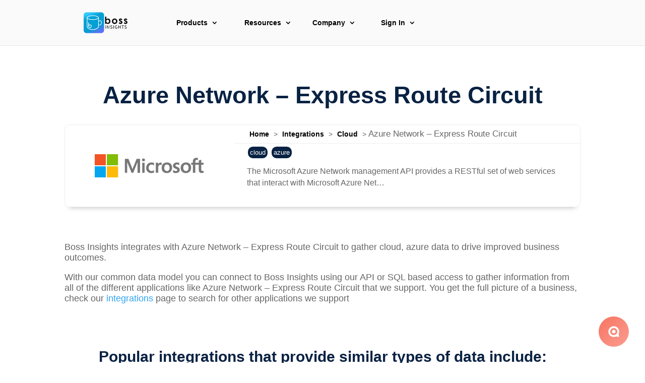

--- FILE ---
content_type: text/css
request_url: https://web.bossinsights.com/wp-content/plugins/activecampaign-subscription-forms/activecampaign-form-block/build/style-index.css.gzip?x95348&ver=1712469627
body_size: -135
content:
.wp-block-activecampaign-form-activecampaign-form-block{padding:1px}



--- FILE ---
content_type: text/css
request_url: https://web.bossinsights.com/wp-content/uploads/custom-css-js/229660.css.gzip?x95348&v=136
body_size: 7
content:
/******* Do not edit this file *******
Simple Custom CSS and JS - by Silkypress.com
Saved: Feb 08 2022 | 16:05:48 */
.source-img{display:flex;flex-flow:wrap}.source-img>img{margin:15px auto;width:150px;height:50px;object-fit:contain;flex-basis:25%}

--- FILE ---
content_type: application/javascript
request_url: https://prism.app-us1.com/?a=650772875&u=https%3A%2F%2Fbossinsights.com%2Fintegrations%2Fcloud%2Fazure_network_expressroutecircuit%2F
body_size: 123
content:
window.visitorGlobalObject=window.visitorGlobalObject||window.prismGlobalObject;window.visitorGlobalObject.setVisitorId('2d72b5ca-71a3-4f9e-9221-6daa51142fae', '650772875');window.visitorGlobalObject.setWhitelistedServices('tracking', '650772875');

--- FILE ---
content_type: application/x-javascript
request_url: https://web.bossinsights.com/wp-content/plugins/divi-mega-menu/scripts/divi-mega-menu.min.js.gzip?x95348&ver=3.5.2
body_size: 5954
content:
(()=>{let e,t,s,i,o,a,n,m,l,d,r,u,h,c,f,v,g,w,p,_,b,C,y,k,x;jQuery(document).ready((function(N){if(!N("body.et-fb").length){var T;N(".dmm-vert-tabs").closest(".et_pb_section").addClass("fullwidth-mm"),N(".dmm-vert-tabs .et_pb_toggle").on("mouseenter",(function(e){N(this).children(".et_pb_toggle_title").trigger("click")})),console.log("Divi Mega Menu Loaded - new version"),N(".et_pb_mm_tabs .et_pb_tabs_controls > li").on("mouseenter",(function(e){if(console.log("mouseenter"),N(this).hasClass("et_pb_tab_active"))T=!1;else if(!(T=N(this)).parent().hasClass("et_pb_tab_active")){T.closest(".dmm-vert-tabs").find(".et_pb_tabs_controls li").removeClass("et_pb_tab_active"),T.addClass("et_pb_tab_active");var t=T.attr("class").split(" ")[0];T.closest(".dmm-vert-tabs").find(".et_pb_all_tabs .et_pb_tab").removeClass("et_pb_active_content et-pb-active-slide"),T.closest(".dmm-vert-tabs").find(".et_pb_all_tabs .et_pb_tab").hide(),T.closest(".dmm-vert-tabs").find(".et_pb_all_tabs .et_pb_tab").css("display","none"),T.closest(".dmm-vert-tabs").find(".et_pb_all_tabs ."+t).css("opacity","0"),T.closest(".dmm-vert-tabs").find(".et_pb_all_tabs ."+t).addClass("et_pb_active_content"),T.closest(".dmm-vert-tabs").find(".et_pb_all_tabs ."+t).show(),T.closest(".dmm-vert-tabs").find(".et_pb_all_tabs ."+t).css("display","block"),T.closest(".dmm-vert-tabs").find(".et_pb_all_tabs ."+t).css("opacity","1")}})),"undefined"!=typeof et_link_options_data&&N.each(et_link_options_data,(function(){var e=this.class,t="",s="";void 0!==this.url&&(e=e.replace("et_pb","et_pb_mega_menu"),t=this.url,s=this.target,N(".et_clickable."+e).length>0&&N(".et_clickable."+e).click((function(){"_self"==s?document.location.href=t:window.open(t)})))})),jQuery(".et_pb_mm_tabs li").on("click",(function(e){e_url=jQuery(this).find("a").attr("href"),document.location.href=e_url}));var j=N(".de-mega-menu-container").attr("data-main-settings");if(void 0!==j){var z=JSON.parse(j),D=z.mega_menu_header_type,H=(z.mega_menu_injection_method,z.divi_mm_overlay),Q=(z.fixed_mobile_menu,z.stop_click_through_dis),O=z.divi_mm_breakpoint,S=z.et_theme;let T=z.stop_click_through_mobile,W=z.specific_mobile_id,q="1"===z.divi_mm_disable,J="1"===z.fixed_custom_header_desktop;var A,P;1==T||setTimeout((function(){N(".menu-item-has-children.de-mega-menu-item").each((function(e,t){N(this).append('<span class="open-trigger"></span>')}),1200)})),N(window).width()<O&&(N(".de-mega-menu .dmm-dropdown-ul li .sub-menu>li:nth-child(1) a").append('<span class="close-dropdown"></span>'),N(".et_pb_dmm_dropdown .dmm-dropdown-wrapper").on("touchstart",".close-dropdown",(function(e){A=!1})).on("touchmove",".close-dropdown",(function(e){A=!0})).on("touchend click",".close-dropdown",(function(e){1!=A&&(e.stopPropagation(),e.preventDefault(),N(this).closest(".menu-item-has-children").toggleClass("active"))})),N(".et_pb_dmm_dropdown .dmm-dropdown-wrapper").on("touchstart",".menu-item-has-children > a",(function(e){P=!1})).on("touchmove",".menu-item-has-children > a",(function(e){P=!0})).on("touchend click",".menu-item-has-children > a",(function(e){1!=P&&(e.stopPropagation(),e.preventDefault(),N(this).parent().toggleClass("active"))}))),"1"==H&&jQuery(document).ready((function(e){e("body").addClass("dmach-mm-overlay"),e(".de-mega-menu-container").prepend('<div class="mm-overlay"></div>')})),N(window).resize((function(){J&&(N(window).width()>O&&N("body").addClass("dmm-fixed"),N(window).width()<O&&N("body").removeClass("dmm-fixed"))})),N(document).on("touchend click",".close-icon",(function(e){e.stopPropagation(),e.preventDefault(),N(".mm-overlay").removeClass("active"),N(".et_mobile_menu").css("pointer-events","none"),N("a").css("pointer-events:","none"),setTimeout((function(){N(".et_mobile_menu").css("pointer-events","auto"),N("a").css("pointer-events:","auto")}),100),N(this).closest(".de-mega-menu").removeClass("show"),N(this).closest(".de-mega-menu").removeClass("mob-show"),N(this).closest(".de-mega-menu").hide(),N(this).closest(".de-mega-menu").find(".et_pb_video").length>0&&(N(this).closest(".de-mega-menu").find("video").length>0&&N(this).closest(".de-mega-menu").find("video").each((function(){N(this)[0].pause(),N(this)[0].currentTime=0})),N(this).closest(".de-mega-menu").find("iframe").length>0&&N(this).closest(".de-mega-menu").find("iframe").each((function(){var e=N(this).attr("src");N(this).removeAttr("src"),e=e.replace("autoplay=1",""),N(this).attr("data-src",e)})));var t=N(this).closest(".de-mega-menu").attr("id");N("."+t).removeClass("megamenu-show"),N("."+t).removeClass("visible")}));let M=!1;(/(android|bb\d+|meego).+mobile|avantgo|bada\/|blackberry|blazer|compal|elaine|fennec|hiptop|iemobile|ip(hone|od)|ipad|iris|kindle|Android|Silk|lge |maemo|midp|mmp|netfront|opera m(ob|in)i|palm( os)?|phone|p(ixi|re)\/|plucker|pocket|psp|series(4|6)0|symbian|treo|up\.(browser|link)|vodafone|wap|windows (ce|phone)|xda|xiino/i.test(navigator.userAgent)||/1207|6310|6590|3gso|4thp|50[1-6]i|770s|802s|a wa|abac|ac(er|oo|s\-)|ai(ko|rn)|al(av|ca|co)|amoi|an(ex|ny|yw)|aptu|ar(ch|go)|as(te|us)|attw|au(di|\-m|r |s )|avan|be(ck|ll|nq)|bi(lb|rd)|bl(ac|az)|br(e|v)w|bumb|bw\-(n|u)|c55\/|capi|ccwa|cdm\-|cell|chtm|cldc|cmd\-|co(mp|nd)|craw|da(it|ll|ng)|dbte|dc\-s|devi|dica|dmob|do(c|p)o|ds(12|\-d)|el(49|ai)|em(l2|ul)|er(ic|k0)|esl8|ez([4-7]0|os|wa|ze)|fetc|fly(\-|_)|g1 u|g560|gene|gf\-5|g\-mo|go(\.w|od)|gr(ad|un)|haie|hcit|hd\-(m|p|t)|hei\-|hi(pt|ta)|hp( i|ip)|hs\-c|ht(c(\-| |_|a|g|p|s|t)|tp)|hu(aw|tc)|i\-(20|go|ma)|i230|iac( |\-|\/)|ibro|idea|ig01|ikom|im1k|inno|ipaq|iris|ja(t|v)a|jbro|jemu|jigs|kddi|keji|kgt( |\/)|klon|kpt |kwc\-|kyo(c|k)|le(no|xi)|lg( g|\/(k|l|u)|50|54|\-[a-w])|libw|lynx|m1\-w|m3ga|m50\/|ma(te|ui|xo)|mc(01|21|ca)|m\-cr|me(rc|ri)|mi(o8|oa|ts)|mmef|mo(01|02|bi|de|do|t(\-| |o|v)|zz)|mt(50|p1|v )|mwbp|mywa|n10[0-2]|n20[2-3]|n30(0|2)|n50(0|2|5)|n7(0(0|1)|10)|ne((c|m)\-|on|tf|wf|wg|wt)|nok(6|i)|nzph|o2im|op(ti|wv)|oran|owg1|p800|pan(a|d|t)|pdxg|pg(13|\-([1-8]|c))|phil|pire|pl(ay|uc)|pn\-2|po(ck|rt|se)|prox|psio|pt\-g|qa\-a|qc(07|12|21|32|60|\-[2-7]|i\-)|qtek|r380|r600|raks|rim9|ro(ve|zo)|s55\/|sa(ge|ma|mm|ms|ny|va)|sc(01|h\-|oo|p\-)|sdk\/|se(c(\-|0|1)|47|mc|nd|ri)|sgh\-|shar|sie(\-|m)|sk\-0|sl(45|id)|sm(al|ar|b3|it|t5)|so(ft|ny)|sp(01|h\-|v\-|v )|sy(01|mb)|t2(18|50)|t6(00|10|18)|ta(gt|lk)|tcl\-|tdg\-|tel(i|m)|tim\-|t\-mo|to(pl|sh)|ts(70|m\-|m3|m5)|tx\-9|up(\.b|g1|si)|utst|v400|v750|veri|vi(rg|te)|vk(40|5[0-3]|\-v)|vm40|voda|vulc|vx(52|53|60|61|70|80|81|83|85|98)|w3c(\-| )|webc|whit|wi(g |nc|nw)|wmlb|wonu|x700|yas\-|your|zeto|zte\-/i.test(navigator.userAgent.substr(0,4)))&&(M=!0),q&&N(window).width()<O||(N(".de-mega-menu").each((function(z,H){var Q=N(this).attr("data-settings"),A=JSON.parse(Q),P=A.custom_class,$=A.divi_mm_activate_close_icon,F=A.divi_mm_animation_duration,E=A.divi_mm_activate,R=A.divi_mm_style,B=A.divi_mm_tooltip_direction,I=A.divi_mm_hover_delay_time,L=A.divi_mm_initial_hover_delay_time,G=A.divi_mm_adjust_left;let K,U,V="1"===A.divi_mm_activate_close_on_scroll,X="1"===A.realtive_postion,Y="";function Z(){N("#main-header").hasClass("et-fixed-header")?N(".de-mega-menu").addClass("fixed"):N(".de-mega-menu").removeClass("fixed")}function ee(){let e,t;e=N(".et-l--header").length?N(""==W?".et_mobile_menu":"#"+W):N("#mobile_menu"),1==JSON.parse(j).stop_click_through_mobile?e.find("."+P+" > a").each((function(){N(this).off("click"),N(this).on("click",(function(e){e.preventDefault(),N(this).parent().toggleClass("visible"),N(this).parent().siblings().removeClass("visible"),t=N(this).closest(".de-mega-menu-item").find("a").data("class"),N(".de-mega-menu").not("#"+t).hide(),jQuery(".de-mega-menu").not("#"+t).removeClass("show"),N("#"+t).hasClass("show")?N("#"+t).removeClass("show"):(N("#"+t).find("iframe").length>0&&N("#"+t).find("iframe").each((function(){var e=N(this).attr("data-src");void 0!==e&&""!=e&&N(this).attr("src",e)})),N("#"+t).addClass("show"))}))})):e.find("."+P+" .open-trigger").each((function(){N(this).off("click"),N(this).on("click",(function(e){e.preventDefault(),N(this).parent().toggleClass("visible"),N(this).parent().siblings().removeClass("visible"),t=N(this).closest(".de-mega-menu-item").find("a").data("class"),N(".de-mega-menu").not("#"+t).hide(),jQuery(".de-mega-menu").not("#"+t).removeClass("show"),N("#"+t).hasClass("show")?N("#"+t).removeClass("show"):(N("#"+t).find("iframe").length>0&&N("#"+t).find("iframe").each((function(){var e=N(this).attr("data-src");void 0!==e&&""!=e&&N(this).attr("src",e)})),N("#"+t).addClass("show"))}))}))}if("1"==$){if(N(this).find(".et_pb_section").length)var te=N(this).find(".et_pb_section");else te=N(this).children("div");te.append('<div class="close-icon"></div>')}""==P&&void 0===P||(N("."+P).addClass("mega-menu menu-item-has-children de-mega-menu-item"),N("."+P+" a").attr("data-class",P),N("#"+P+" .et_builder_inner_content").length&&N("#"+P+" .et-l").length&&N(".de-mega-menu .et-l").addClass("remove-before"),"tooltip"==R?(V&&N(window).on("scroll",(function(){N("#"+P).hasClass("show")&&N("#"+P).removeClass("show")})),N(window).on("scroll resize",(function(){if(N("."+P).length){K=J||N("#main-header").length?N(window).scrollTop():"0";var e=N("."+P).offset().top-K,t=N("."+P).outerHeight(),s=N("#"+P).outerHeight();e="top"==B?Number(e)-Number(s):Number(e)+Number(t),Y=N(window).width()-N("."+P).offset().left-N("#"+P).width(),N("#"+P).css({top:e,right:Y}),M?"tooltip"==R&&N("."+P).unbind().click((function(e){return e.preventDefault(),N(this).toggleClass("active"),N("#"+P).toggleClass("show"),N(this).toggleClass("megamenu-show"),!1})):"click"==E?(N("."+P).off("click").on("click",(function(e){return e.preventDefault(),N("#"+P).hasClass("show")?(N(this).removeClass("active"),N("#"+P).removeClass("show"),N("#"+P).find(".et_pb_video").length>0&&(N("#"+P).find("video").length>0&&N("#"+P).find("video").each((function(){N(this)[0].pause(),N(this)[0].currentTime=0})),N("#"+P).find("iframe").length>0&&N("#"+P).find("iframe").each((function(){var e=N(this).attr("src");N(this).removeAttr("src"),e=e.replace("autoplay=1",""),N(this).attr("data-src",e)})))):setTimeout((function(){N(".de-mega-menu").removeClass("show"),N(this).addClass("active"),N("#"+P).find("iframe").length>0&&N("#"+P).find("iframe").each((function(){var e=N(this).attr("data-src");void 0!==e&&""!=e&&N(this).attr("src",e)})),N("#"+P).addClass("show")}),200),!1})),N(document).click((function(e){var t=N(e.target);t.closest("#"+P).length>0?t.hasClass("close-icon")?(N("#"+P).removeClass("show"),N("."+P).removeClass("megamenu-show")):e.stopPropagation():(N("#"+P).removeClass("show"),N("."+P).removeClass("megamenu-show"))}))):(N("."+P).hover((function(){setTimeout(function(){1==N("body").find("."+P+":hover").length&&(N(".mm-overlay").addClass("active"),N("#"+P).find("iframe").length>0&&N("#"+P).find("iframe").each((function(){var e=N(this).attr("data-src");void 0!==e&&""!=e&&N(this).attr("src",e)})),N("#"+P).addClass("show"),divi_mm_animation_duration_1000=1e3*F,setTimeout((function(){var e=N("#"+P+":hover").length,t=N(".de-mega-menu-item:hover").length;e||t?N("#"+P).hasClass("show")&&N("."+P).addClass("megamenu-show"):N("."+P).removeClass("megamenu-show")}),divi_mm_animation_duration_1000),N("#"+P).css("animation-duration",F+"s"))}.bind(this),L)}),(function(){setTimeout(function(){var e=N("#"+P+":hover").length,t=N(".de-mega-menu-item:hover").length;e||(t?(N("#"+P).removeClass("outside-right outside-left outside-bottom outside-top"),N("#"+P).removeClass("show"),N("."+P).removeClass("megamenu-show"),N("#"+P).css("animation-duration","0s")):(N(".mm-overlay").removeClass("active"),N("#"+P).removeClass("outside-right outside-left outside-bottom outside-top"),N("#"+P).removeClass("show"),N("."+P).removeClass("megamenu-show"),N("#"+P).css("animation-duration","0s")))}.bind(this),I)})),N("#"+P).hover((function(){N("#"+P).find("iframe").length>0&&N("#"+P).find("iframe").each((function(){var e=N(this).attr("data-src");void 0!==e&&""!=e&&N(this).attr("src",e)})),N(this).addClass("show"),N("."+P).addClass("megamenu-show"),N(".mm-overlay").addClass("active"),setTimeout((function(){N("."+P).addClass("et-hover")}),200)}),(function(){N(this).removeClass("show"),N("."+P).removeClass("megamenu-show"),N(".mm-overlay").removeClass("active"),N("."+P).removeClass("et-hover")})))}}))):(!M||N(window).width()>O&&1==M?(N(window).width()>O&&1==M&&N("."+P).unbind().click((function(e){return e.preventDefault(),N(this).toggleClass("active"),N("#"+P).toggleClass("show"),N(this).toggleClass("megamenu-show"),!1})),"click"==E||(N("."+P).hover((function(){setTimeout(function(){1==N("body").find("."+P+":hover").length&&(N(".mm-overlay").addClass("active"),N("#"+P).find("iframe").length>0&&N("#"+P).find("iframe").each((function(){var e=N(this).attr("data-src");void 0!==e&&""!=e&&N(this).attr("src",e)})),N("#"+P).addClass("show"),divi_mm_animation_duration_1000=1e3*F,setTimeout((function(){var e=N("#"+P+":hover").length,t=N(".de-mega-menu-item:hover").length;e||t?N("#"+P).hasClass("show")&&N("."+P).addClass("megamenu-show"):N("."+P).removeClass("megamenu-show")}),divi_mm_animation_duration_1000),N("#"+P).css("animation-duration",F+"s"))}.bind(this),L)}),(function(){setTimeout(function(){var e=N("#"+P+":hover").length,t=N(".de-mega-menu-item:hover").length;e||(t?(N("#"+P).removeClass("outside-right outside-left outside-bottom outside-top"),N("#"+P).removeClass("show"),N("."+P).removeClass("megamenu-show"),N("#"+P).css("animation-duration","0s")):(N(".mm-overlay").removeClass("active"),N("#"+P).removeClass("outside-right outside-left outside-bottom outside-top"),N("#"+P).removeClass("show"),N("."+P).removeClass("megamenu-show"),N("#"+P).css("animation-duration","0s")))}.bind(this),I)})),N("#"+P).hover((function(){N("#"+P).find("iframe").length>0&&N("#"+P).find("iframe").each((function(){var e=N(this).attr("data-src");void 0!==e&&""!=e&&N(this).attr("src",e)})),N(this).addClass("show"),N("."+P).addClass("megamenu-show"),N(".mm-overlay").addClass("active"),setTimeout((function(){N("."+P).addClass("et-hover")}),200)}),(function(){setTimeout(function(){var e=N(".de-mega-menu-item:hover").length;N("."+P+":hover").length>0||(e?(N("#"+P).removeClass("outside-right outside-left outside-bottom outside-top"),N("#"+P).removeClass("show"),N("."+P).removeClass("megamenu-show"),N("#"+P).css("animation-duration","0s"),N("."+P).removeClass("et-hover")):(N(".mm-overlay").removeClass("active"),N("#"+P).removeClass("outside-right outside-left outside-bottom outside-top"),N("#"+P).removeClass("show"),N("."+P).removeClass("megamenu-show"),N("#"+P).css("animation-duration","0s"),N("."+P).removeClass("et-hover")))}.bind(this),I)})))):q&&M&&N(window).width()<O&&(N(document).on("touchstart click","."+P,(function(e){})),N(document).on("touchstart click","#main-content",(function(e){N("#"+P).removeClass("outside-right outside-left outside-bottom outside-top"),N("#"+P).removeClass("show"),N("."+P).removeClass("megamenu-show"),N("#"+P).removeClass("mob-show"),N("#"+P).css("animation-duration","0s")}))),N(window).on("resize",(function(){let e;if(N(window).width()<O)1==T&&"menu-item"!=P&&N("."+P+" > a").attr("href","#");else{if(N(window).width()>O&&1==M&&N("."+P).unbind().click((function(e){return e.preventDefault(),N(this).toggleClass("active"),N("#"+P).toggleClass("show"),N(this).toggleClass("megamenu-show"),!1})),"default"==D)N(".et-l--header").length||("extra"==S?N("#et-navigation").length&&(Y=N(window).width()-(N("#et-navigation").offset().left+N("#et-navigation").width())):N("#top-menu-nav").length&&(Y=N(window).width()-(N("#top-menu-nav").offset().left+N("#top-menu-nav").width())));else if("theme_builder_alt"==D){var t=N(".et-l--header ."+P).closest(".et-menu-nav");(t=N(".et-l--header ."+P).closest(".et-menu-nav")).length&&(Y=N(window).width()-(t.offset().left+t.width()))}else"mhmm"==D?(e=N(".mhmm-inline-menu"),N(e).length&&(Y=N(window).width()-(e.offset().left+e.width()))):(e=N(".fullwidth-menu-nav:first"),N(e).length&&(Y=N(window).width()-(e.offset().left+e.width())));N("."+P).length&&(U=N(window).width()-N("."+P).offset().left),n=X?U:Y,N(".free-du-plugin-header").length&&(Y=N(window).width()-(N(".free-du-plugin-header .fullwidth-menu-nav").offset().left+N(".free-du-plugin-header .fullwidth-menu-nav").width()));var s=N("#wpadminbar"),i=N("#top-header");x=s.length?s.outerHeight():"0",_=i.length?i.outerHeight():"0";var o=N("#main-header"),a=N("#top-menu ."+P+" a"),m=o.outerHeight();if(a.outerHeight(),N(".free-du-plugin-header").length){var l=N(".free-du-plugin-header").outerHeight();c=Number(l)+Number(x)+Number(_)}"default"==D?N(".et-l--header").length||(c=Number(x)+Number(m)+Number(_)):"theme_builder_alt"==D?(N(".et-l--header .et-menu-nav ."+P).length&&(d=N(".et-l--header .et-menu-nav ."+P).offset().top),r=N(".et-l--header .et-menu-nav ."+P+" a").height(),K=N(window).scrollTop(),distance_from_top_screen=d-K,c=Number(distance_from_top_screen)+Number(x)):"mhmm"==D?(e=N(".mhmm-inline-menu"),N(e).length&&(d=e.find("."+P).offset().top,c=Number(d)+Number(x)+Number(_))):(e=N(".fullwidth-menu-nav:first"),N(e.find("."+P)).length&&(d=e.find("."+P).offset().top,c=Number(d)+Number(x)+Number(_))),N(document).on("touchstart click",".mm-overlay",(function(e){N(".mm-overlay").removeClass("active"),N("#"+P).removeClass("outside-right outside-left outside-bottom outside-top"),N("#"+P).removeClass("show"),N("."+P).removeClass("megamenu-show"),N("#"+P).removeClass("mob-show"),N("#"+P).css("animation-duration","0s")})),N(document).on("touchstart click","#main-content",(function(e){N(".mm-overlay").removeClass("active"),N("#"+P).removeClass("outside-right outside-left outside-bottom outside-top"),N("#"+P).removeClass("show"),N("."+P).removeClass("megamenu-show"),N("#"+P).removeClass("mob-show"),N("#"+P).css("animation-duration","0s")}))}})).resize(),V&&N(window).on("scroll",(function(){if(N("#"+P).hasClass("show")&&(N("#"+P).removeClass("show"),M)){let e=N(`.et_mobile_menu .${P}`);e.hasClass("visible")&&e.removeClass("visible")}})),N(window).on("scroll resize",(function(){let b=N("body").hasClass("dmm-fixed");if("default"==D||"theme_builder_alt"==D&&(t=N(".et-l--header .et-menu-nav ."+P),e=N(t).closest(".et-l--header").css("position")),!M||M&&N(window).width()>O){if(y=N(window).width(),y>O){if(N("#top-menu-nav").length&&(Y=y-(N("#top-menu-nav").offset().left+N("#top-menu-nav").width())),N(".free-du-plugin-header").length&&(Y=y-(N(".free-du-plugin-header .fullwidth-menu-nav").offset().left+N(".free-du-plugin-header .fullwidth-menu-nav").width())),k=N("#wpadminbar"),p=N("#top-header"),x=k.length?k.outerHeight():"0",_=p.length?p.outerHeight():"0",f=N("#main-header"),h=N("#top-menu ."+P+" a"),g=f.outerHeight(),u=h.outerHeight(),N(".free-du-plugin-header").length&&(v=N(".free-du-plugin-header"),w=v.outerHeight(),c=Number(w)+Number(x)+Number(_)),"default"==D)if(N(".et-l--header").length);else{var T=N("#top-header"),j=!1;"fixed"===N(T).css("position")&&(j=!0),c=1==j?Number(g)+Number(x)+Number(_):N(document).scrollTop()>="100"?Number(g)+Number(x):Number(g)+Number(x)+Number(_),N("#et-top-navigation ."+P).length&&(U=N("#et-top-navigation ."+P).offset().left)}else"theme_builder_alt"==D?t.length?(i=".et-menu-nav",s=N(t).closest(`.et-l--header ${i}`).offset().top??0,b&&(s=N(t).closest(`.et-l--header ${i}`).offset().top??0),o=t.height()??0,C=N(window).scrollTop()??0,"absolute"==e?c=Number(s+o-C).toFixed():(c=s+o,b&&(c-=C),c=Number(c).toFixed()),U=N(".et-l--header .et-menu-nav ."+P).offset().left):r="":"mhmm"==D?(d=N(".mhmm-inline-menu ."+P).offset().top,m=N(".mhmm-inline-menu ."+P+" a").outerHeight(),l=Number(m)/2,c=Number(d)+Number(x)+Number(l),N("."+P).length&&(U=N(".mhmm-inline-menu ."+P).offset().left)):N(".fullwidth-menu-nav:first ."+P).length&&(d=N(".fullwidth-menu-nav:first ."+P).offset().top,c=Number(d)+Number(x),N("."+P).length&&(U=N(".fullwidth-menu-nav:first ."+P).offset().left));if(X)if(n="auto",G.match("^-")){var z=G.substring(1);a=U-z+"px"}else a=U+G+"px";else n=Y,a=0!=G?G+"px":"auto"}}else if(console.log("Window Scroll Resize Event - Mobile"),!q)if("default"==D)console.log("Divi Default Header - Window Scroll Resize Event - Mobile");else if("theme_builder_alt"==D){let a,n,m;console.log("Divi Theme Builder Header - Window Scroll Resize Event - Mobile"),i=".et_mobile_nav_menu",t=N(`.et-l--header ${i} .${P}`),e=N(t).closest(".et-l--header").css("position"),t.length?(a=N(t).closest(".et_pb_row "),n=a.outerHeight(),s=a.offset().top??0,o=t.height()??0,m=t.position().top??0,C=N(window).scrollTop()??0,c="absolute"==e?Number(s+n+m+o-C).toFixed():Number(s+n+m+o).toFixed(),U=N(".et-l--header .et-menu-nav ."+P).offset().left):(r="",c="")}c+="px",N("#"+P).css({top:c,left:a,right:n});var H=N("#"+P);H.offset().left+H.outerWidth(!0)>N(window).outerWidth()&&H.addClass("outside-right"),H.offset().left<0&&H.addClass("outside-left"),H.offset().top+H.outerHeight(!0)>N(window).scrollTop()+window.screen.height&&H.addClass("outside-bottom"),H.offset().top<N(window).scrollTop()&&H.addClass("outside-top")})),N(window).on("resize",(function(){let e;if(N(window).width()<O){if("default"==D||"theme_builder_alt"==D)b=N(".et-l--header").length?N(""==W?".et-l--header .et_mobile_menu":".et-l--header #"+W):N("#mobile_menu");else{var t=N(".fullwidth-menu-nav:first");b=t.find(".fullwidth-menu").length?t.find(".fullwidth-menu"):N("#mobile_menu")}b.length&&(e=b.outerWidth()),N("#"+P).css("width",e),N("#"+P).css("max-width","100%"),N("#"+P).css("right","auto")}else N("#"+P).css({width:"","max-width":""})})),window.setInterval(Z,500),Z(),navigator.userAgent.match(/(iPod|iPhone|iPad)/)?setTimeout((function(){ee()}),700):N(window).load((function(){setTimeout((function(){ee()}),700)}))))})),N(window).width()>O&&N(document).on("touchstart click",".de-mega-menu-item",(function(e){var t,s=jQuery(this).children("a").data("class"),i=N("#"+s).attr("data-settings"),o=JSON.parse(i),a=o.divi_mm_activate,n=o.divi_mm_animation_duration,m=o.custom_class;N(window).width()>O&&(1!=Q&&"click"!=a||e.preventDefault()),"click"==a&&(N(".de-mega-menu-item").removeClass("megamenu-show"),N(".de-mega-menu:not(#"+m+")").removeClass("show"),N(".mm-overlay").addClass("active"),N("."+m).removeClass("megamenu-show"),N(".de-mega-menu").removeClass("mob-show"),N("#"+m).toggleClass("show"),N("#"+m).hasClass("show")||N("#"+m).find(".et_pb_video").length>0&&(N("#"+m).find("video").length>0&&N("#"+m).find("video").each((function(){N(this)[0].pause(),N(this)[0].currentTime=0})),N("#"+m).find("iframe").length>0&&N("#"+m).find("iframe").each((function(){var e=N(this).attr("src");N(this).removeAttr("src"),e=e.replace("autoplay=1",""),N(this).attr("data-src",e)}))),divi_mm_animation_duration_1000=1e3*n,setTimeout((function(){var e=N("#"+m+":hover").length,t=N(".de-mega-menu-item:hover").length;e||t?N("#"+m).hasClass("show")&&N("."+m).addClass("megamenu-show"):N("."+m).removeClass("megamenu-show")}),divi_mm_animation_duration_1000),N("#"+m).css("animation-duration",n+"s"),N("#"+m),setTimeout((function(){N("#"+m).addClass("mob-show")}),500),N("#"+m).hasClass("show")||N("#"+m).removeClass("mob-show")),M&&N(window).width()<O&&N(document).on("touchstart",".de-mega-menu-item",(function(e){t=!1})).on("touchmove","a",(function(e){t=!0})).on("touchend click","a",(function(s){let i,o;if(1!=t){e.preventDefault(),N(jQuery(this)).hasClass("de-mega-menu-item")?(i=jQuery(this).children("a").data("class"),void 0!==o&&(i=o.split(" ")[0])):(o=jQuery(this).parent(".menu-item").children("a").data("class"),void 0!==o&&(i=o.split(" ")[0]));var a=N("#"+i).attr("data-settings"),n=JSON.parse(a),m=(n.divi_mm_activate,n.divi_mm_animation_duration),l=n.custom_class;N(".de-mega-menu").removeClass("show"),N("."+l).removeClass("megamenu-show"),N(".de-mega-menu").removeClass("mob-show"),N("#"+l).addClass("show"),divi_mm_animation_duration_1000=1e3*m,setTimeout((function(){var e=N("#"+l+":hover").length,t=N(".de-mega-menu-item:hover").length;e||t?N("#"+l).hasClass("show")&&N("."+l).addClass("megamenu-show"):N("."+l).removeClass("megamenu-show")}),divi_mm_animation_duration_1000),N("#"+l).css("animation-duration",m+"s"),N("#"+l)}}))})))}N(".dmm-overlay").each((function(){N(this).closest(".sub-menu").addClass("hidden-overflow")})),N(".dmm-overlay > .sub-menu").append("<span class='go-back'></span>"),N(".dmm-overlay > .sub-menu").find(".close-submenu").remove(),N(document).on("touchstart click",".dmm-overlay > a",(function(e){e.preventDefault(),N(this).closest(".dmm-overlay").toggleClass("active")})),N(document).on("touchstart click",".go-back",(function(e){e.preventDefault(),N(this).closest(".dmm-overlay").removeClass("active"),N(this).closest(".dmm-overlay").addClass("close")})),N(document).on("touchstart click",".mobile_nav.opened .mobile_menu_bar",(function(e){N(".de-mega-menu").hasClass("show")&&(N(".de-mega-menu").removeClass("show"),N(".et_mobile_menu li.mega-menu").hasClass("visible")&&N(".et_mobile_menu li.mega-menu").removeClass("visible"))})),N(window).scroll((function(){N(".free-du-plugin-header").length?"fixed"===N(".free-du-plugin-header .et_pb_section").css("position")?N(".de-mega-menu").css({position:"fixed"}):N(".de-mega-menu").css({position:"absolute"}):"fixed"===N("#main-header").css("position")?N(".de-mega-menu").css({position:"fixed"}):N(".de-mega-menu").css({position:"absolute"})})),N(window).resize((function(){"fixed"===N("#main-header").css("position")?N(".de-mega-menu").css({position:"fixed"}):N(".de-mega-menu").css({position:"absolute"})}))}})),jQuery(document).on("touchstart click",".anchorpoint",(function(e){var t=jQuery(e.target);jQuery(".de-mega-menu").hasClass("show")&&jQuery(".de-mega-menu").removeClass("show");var s=t.find("a").attr("href"),i=window.location.href,o="",a="",n=i;e.preventDefault(),void 0!==s&&(-1!=i.indexOf("#")&&(n=s.substring(0,s.indexOf("#"))),0==s.indexOf("#")?(o=n,a=s.substring(1)):-1!=s.indexOf("#")&&(o=s.substring(0,s.indexOf("#")),a=s.substring(s.indexOf("#")+1)),o==n&&jQuery("#"+a).length?""!=a&&jQuery("html, body").animate({scrollTop:jQuery("#"+a).offset().top},2e3):window.location.href=s)}))})();

--- FILE ---
content_type: application/x-javascript
request_url: https://web.bossinsights.com/wp-content/plugins/divi-modules-table-maker/scripts/frontend-bundle.min.js.gzip?x95348&ver=3.0.2
body_size: 1091
content:
!function(t){var e={};function r(a){if(e[a])return e[a].exports;var n=e[a]={i:a,l:!1,exports:{}};return t[a].call(n.exports,n,n.exports,r),n.l=!0,n.exports}r.m=t,r.c=e,r.d=function(t,e,a){r.o(t,e)||Object.defineProperty(t,e,{configurable:!1,enumerable:!0,get:a})},r.n=function(t){var e=t&&t.__esModule?function(){return t.default}:function(){return t};return r.d(e,"a",e),e},r.o=function(t,e){return Object.prototype.hasOwnProperty.call(t,e)},r.p="/",r(r.s=11)}([function(t,e){},function(t,e){},,,,,,,,,,function(t,e,r){r(12),r(0),r(1),t.exports=r(13)},function(t,e,r){t.exports=r.p+"media/style.css"},function(t,e){function r(t){t.closest(".dvmd_tm_tblock").classList.contains("dvmd_tm_active")&&t.setAttribute("aria-pressed","true")}function a(t){32===t.keyCode?t.preventDefault():13===t.keyCode&&(t.preventDefault(),l(t))}function n(t){32===t.keyCode&&(t.preventDefault(),l(t))}function l(t){var e=t.target.closest(".dvmd_tm_table"),r=t.target.closest(".dvmd_tm_tblock"),a=t.target.closest(".dvmd_tm_tcell");if(r&&e.contains(r)&&a&&a.classList.contains("dvmd_tm_bhead")){var n=e.classList.contains("dvmd_tm_desktop"),l=e.classList.contains("dvmd_tm_max_width_980"),o=e.classList.contains("dvmd_tm_max_width_767");if(l=l&&window.matchMedia("(max-width:980px)").matches,o=o&&window.matchMedia("(max-width:767px)").matches,n||l||o){var s=e.getElementsByClassName("dvmd_tm_tblock"),d=!0,i=!1,m=void 0;try{for(var v,c=s[Symbol.iterator]();!(d=(v=c.next()).done);d=!0){var _=v.value,u=_.getElementsByClassName("dvmd_tm_toggle");if(_===r){_.classList.toggle("dvmd_tm_active");var f="true"===u[0].getAttribute("aria-pressed");u[0].setAttribute("aria-pressed",f?"false":"true")}else _.classList.remove("dvmd_tm_active"),u[0].setAttribute("aria-pressed","false")}}catch(t){i=!0,m=t}finally{try{d||null==c.return||c.return()}finally{if(i)throw m}}}}}function o(t){var e=t.currentTarget.getElementsByClassName("dvmd_tm_tcell"),r=!0,a=!1,n=void 0;try{for(var l,o=e[Symbol.iterator]();!(r=(l=o.next()).done);r=!0){var s=l.value;s.classList.remove("dvmd_tm_row_hover"),s.classList.remove("dvmd_tm_col_hover")}}catch(t){a=!0,n=t}finally{try{r||null==o.return||o.return()}finally{if(a)throw n}}}function s(t){var e=t.currentTarget,r=t.target.closest(".dvmd_tm_tcell");if(r&&e.contains(r)){var a=r.className;if(!a.includes("dvmd_tm_row_hover")||!a.includes("dvmd_tm_col_hover")){var n=a.split("dvmd_tm_row_");n="dvmd_tm_row_"+(n=n[1].split(" "))[0];var l=a.split("dvmd_tm_col_");l="dvmd_tm_col_"+(l=l[1].split(" "))[0];var o=e.getElementsByClassName("dvmd_tm_tcell"),s=!0,d=!1,i=void 0;try{for(var m,v=o[Symbol.iterator]();!(s=(m=v.next()).done);s=!0){var c=m.value;c.classList.remove("dvmd_tm_row_hover"),c.classList.remove("dvmd_tm_col_hover")}}catch(t){d=!0,i=t}finally{try{s||null==v.return||v.return()}finally{if(d)throw i}}var _=e.getElementsByClassName(n),u=!0,f=!1,y=void 0;try{for(var h,p=_[Symbol.iterator]();!(u=(h=p.next()).done);u=!0){h.value.classList.add("dvmd_tm_row_hover")}}catch(t){f=!0,y=t}finally{try{u||null==p.return||p.return()}finally{if(f)throw y}}var w=e.getElementsByClassName(l),g=!0,b=!1,L=void 0;try{for(var x,E=w[Symbol.iterator]();!(g=(x=E.next()).done);g=!0){x.value.classList.add("dvmd_tm_col_hover")}}catch(t){b=!0,L=t}finally{try{g||null==E.return||E.return()}finally{if(b)throw L}}}}}window.onload=function(){var t=document.getElementsByClassName("dvmd_tm_table"),e=!0,d=!1,i=void 0;try{for(var m,v=t[Symbol.iterator]();!(e=(m=v.next()).done);e=!0){var c=m.value;if(c.classList.remove("dvmd_preload"),c.classList.contains("dvmd_tm_accordion")){c.addEventListener("click",l);var _=c.getElementsByClassName("dvmd_tm_toggle"),u=!0,f=!1,y=void 0;try{for(var h,p=_[Symbol.iterator]();!(u=(h=p.next()).done);u=!0){var w=h.value;r(w),w.addEventListener("keydown",a),w.addEventListener("keyup",n)}}catch(t){f=!0,y=t}finally{try{u||null==p.return||p.return()}finally{if(f)throw y}}}c.classList.contains("dvmd_tm_hover_enabled")&&(c.addEventListener("mouseover",s),c.addEventListener("mouseleave",o))}}catch(t){d=!0,i=t}finally{try{e||null==v.return||v.return()}finally{if(d)throw i}}}}]);